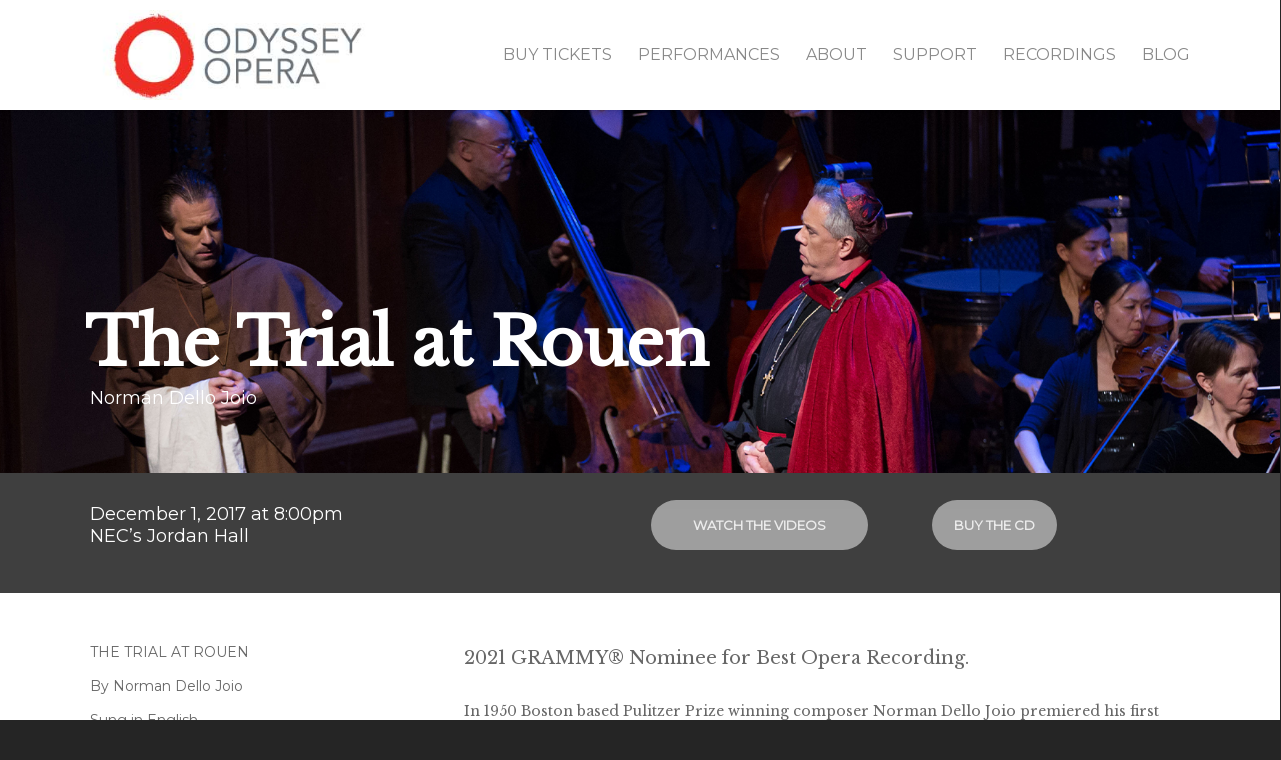

--- FILE ---
content_type: text/plain
request_url: https://www.google-analytics.com/j/collect?v=1&_v=j102&a=1467658826&t=pageview&_s=1&dl=https%3A%2F%2Farchive.odysseyopera.org%2F2017-dello-joio-trial-at-rouen%2F&ul=en-us%40posix&dt=Dello%20Joio%3A%20The%20Trial%20at%20Rouen%20%7C%20Odyssey%20Opera&sr=1280x720&vp=1280x720&_u=IEBAAEABAAAAACAAI~&jid=104745203&gjid=2080989018&cid=1389395492.1768986887&tid=UA-75339304-1&_gid=549668153.1768986887&_r=1&_slc=1&z=204691420
body_size: -453
content:
2,cG-LV2HRZELMY

--- FILE ---
content_type: text/plain
request_url: https://www.google-analytics.com/j/collect?v=1&_v=j102&a=1467658826&t=pageview&_s=1&dl=https%3A%2F%2Farchive.odysseyopera.org%2F2017-dello-joio-trial-at-rouen%2F&ul=en-us%40posix&dt=Dello%20Joio%3A%20The%20Trial%20at%20Rouen%20%7C%20Odyssey%20Opera&sr=1280x720&vp=1280x720&_u=aEDAAEABAAAAACAAI~&jid=445581662&gjid=522839406&cid=1389395492.1768986887&tid=UA-113001093-1&_gid=549668153.1768986887&_r=1&_slc=1&gtm=45He61g1n81KGNHSW2v77259987za200zd77259987&gcd=13l3l3l3l1l1&dma=0&tag_exp=103116026~103200004~104527907~104528501~104684208~104684211~105391252~115938466~115938469~116682875~116744866~117041587&z=1620845755
body_size: -840
content:
2,cG-91L35F1PRC